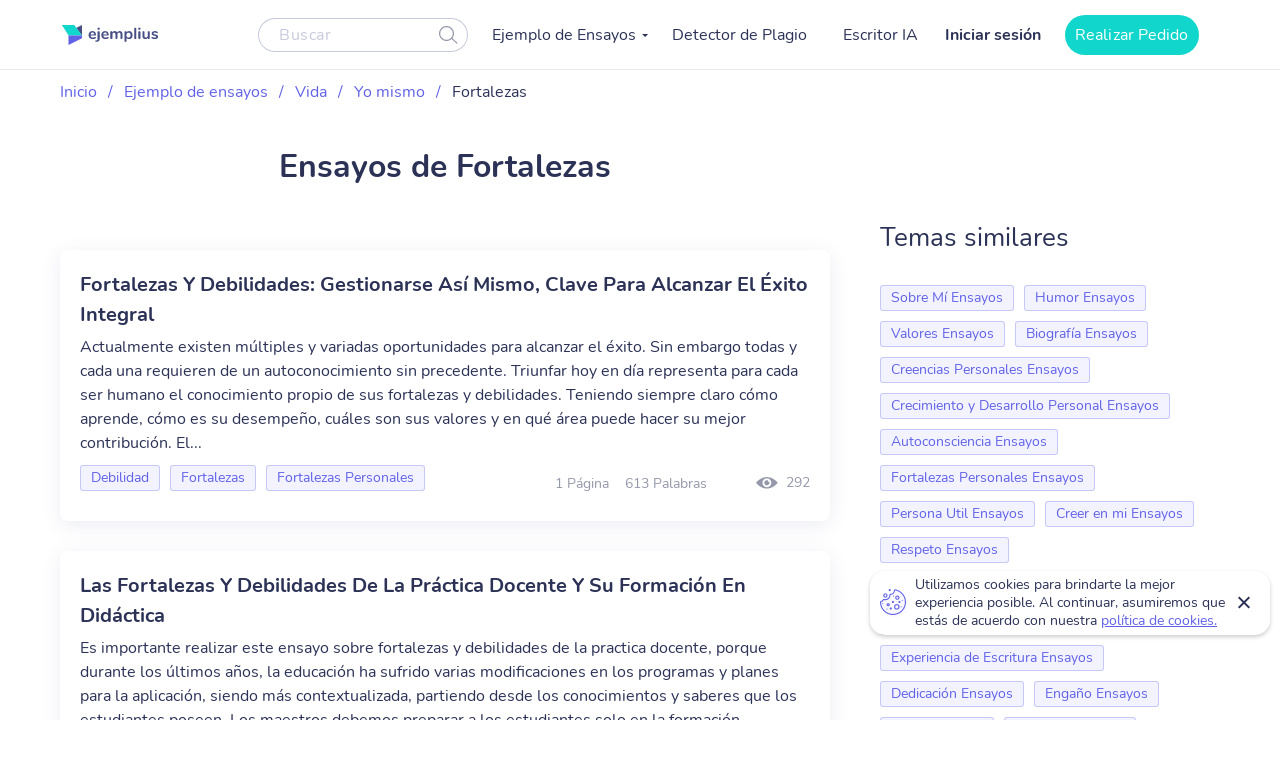

--- FILE ---
content_type: text/html; charset=UTF-8
request_url: https://ejemplius.com/muestras-de-ensayos/fortalezas/
body_size: 7845
content:
<!DOCTYPE html>
<html lang="es">
<head>
<meta charset="utf-8">
<meta name="viewport" content="width=device-width, initial-scale=1, maximum-scale=1.0, user-scalable=no">
<link rel="apple-touch-icon"      sizes="57x57"   href="https://ejemplius.com/wp-content/themes/essay/assets/img/favicon/apple-icon-57x57.png">
<link rel="apple-touch-icon"      sizes="60x60"   href="https://ejemplius.com/wp-content/themes/essay/assets/img/favicon/apple-icon-60x60.png">
<link rel="apple-touch-icon"      sizes="72x72"   href="https://ejemplius.com/wp-content/themes/essay/assets/img/favicon/apple-icon-72x72.png">
<link rel="apple-touch-icon"      sizes="76x76"   href="https://ejemplius.com/wp-content/themes/essay/assets/img/favicon/apple-icon-76x76.png">
<link rel="apple-touch-icon"      sizes="114x114" href="https://ejemplius.com/wp-content/themes/essay/assets/img/favicon/apple-icon-114x114.png">
<link rel="apple-touch-icon"      sizes="120x120" href="https://ejemplius.com/wp-content/themes/essay/assets/img/favicon/apple-icon-120x120.png">
<link rel="apple-touch-icon"      sizes="144x144" href="https://ejemplius.com/wp-content/themes/essay/assets/img/favicon/apple-icon-144x144.png">
<link rel="apple-touch-icon"      sizes="152x152" href="https://ejemplius.com/wp-content/themes/essay/assets/img/favicon/apple-icon-152x152.png">
<link rel="apple-touch-icon"      sizes="180x180" href="https://ejemplius.com/wp-content/themes/essay/assets/img/favicon/apple-icon-180x180.png">
<link rel="icon" type="image/png" sizes="16x16"   href="https://ejemplius.com/wp-content/themes/essay/assets/img/favicon/favicon-16x16.png">
<link rel="icon" type="image/png" sizes="32x32"   href="https://ejemplius.com/wp-content/themes/essay/assets/img/favicon/favicon-32x32.png">
<link rel="icon" type="image/png" sizes="96x96"   href="https://ejemplius.com/wp-content/themes/essay/assets/img/favicon/favicon-96x96.png">
<link rel="icon"                  sizes="16x16"   href="https://ejemplius.com/wp-content/themes/essay/assets/img/favicon/favicon.ico" type="image/x-icon">
<link rel="shortcut icon"         sizes="16x16"   href="https://ejemplius.com/wp-content/themes/essay/assets/img/favicon/favicon.ico" type="image/x-icon">
<meta name="google-site-verification" content="LRF1CJyJYqzKblRUbCevUEjlTW_CYC_EWXyWfb4SH6Y" />
<title>Ensayos de Fortalezas gratis. Las mejores redacciones de ejemplo</title>
<meta name="format-detection" content="telephone=no">
<!-- Google Tag Manager -->
<script>(function(w,d,s,l,i){w[l]=w[l]||[];w[l].push({'gtm.start':
new Date().getTime(),event:'gtm.js'});var f=d.getElementsByTagName(s)[0],
j=d.createElement(s),dl=l!='dataLayer'?'&l='+l:'';j.async=true;j.src=
'https://www.googletagmanager.com/gtm.js?id='+i+dl;f.parentNode.insertBefore(j,f);
})(window,document,'script','dataLayer','GTM-W9CRTRM');</script>
<!-- End Google Tag Manager -->
<!-- Global site tag (gtag.js) - Google Analytics -->
<meta name='robots' content='max-image-preview:large' />
<!-- This site is optimized with the Yoast SEO plugin v16.9 - https://yoast.com/wordpress/plugins/seo/ -->
<meta name="description" content="Encuentra tu ensayo de Fortalezas en el mayor catálogo online. Todos los ejemplos están realizados por estudiantes sobresalientes." />
<link rel="canonical" href="https://ejemplius.com/muestras-de-ensayos/fortalezas/" />
<meta property="og:locale" content="en_US" />
<meta property="og:type" content="article" />
<meta property="og:title" content="Ensayos de Fortalezas gratis. Las mejores redacciones de ejemplo" />
<meta property="og:description" content="Encuentra tu ensayo de Fortalezas en el mayor catálogo online. Todos los ejemplos están realizados por estudiantes sobresalientes." />
<meta property="og:url" content="https://www.ejemplius.com/muestras-de-ensayos/fortalezas/" />
<meta property="og:site_name" content="Ejemplius" />
<meta name="twitter:card" content="summary_large_image" />
<!-- / Yoast SEO plugin. -->
<link rel='stylesheet' id='wp-content/themes/essay/assets/dist/category.b6d5cd7b.css-css'  href='https://ejemplius.com/wp-content/themes/essay/assets/dist/category.b6d5cd7b.css?ver=5.8' type='text/css' media='all' />
<link rel='stylesheet' id='wp-content/themes/essay/assets/dist/plagiarism-checker.b3829d63.css-css'  href='https://ejemplius.com/wp-content/themes/essay/assets/dist/plagiarism-checker.b3829d63.css?ver=5.8' type='text/css' media='all' />
</head>
<body class="archive tax-essay_category term-fortalezas term-821" data-ajax="https://ejemplius.com/wp-admin/admin-ajax.php" >
<!-- Google Tag Manager (noscript) -->
<noscript><iframe src="https://www.googletagmanager.com/ns.html?id=GTM-W9CRTRM"
height="0" width="0" style="display:none;visibility:hidden"></iframe></noscript>
<!-- End Google Tag Manager (noscript) -->
<div class="total-wrapper">
<!--        <div class="exit-popup exit">
<div class="exit-popup-msg">
<div class="exit-popup-msg-close">
<img src="/assets/img/images/close-icon.svg" id="close_exit" alt="exit-popup-close" title="exit-popup-close" class="lazyload">
</div>
<div class="exit-popup-msg-body">
<img src="/assets/img/images/exit-popup.svg" alt="" class="lazyload">
<div class="exit-popup-title">¿Todavía no encuentras lo que necesitas?</div>
<p>¡Pide un texto personalizado y ahorra tiempo <br /> para tus clases más importantes!</p>
<a href="#ordrlink"
class="main-btn" id="cta_exit">Quiero un texto ahora</a>
</div>
</div>
</div>
-->
</div>
<div class="menu-popup"></div>
<div class="mobile-menu-popup"></div>
<div class="header-wrapper" id="headScroll">
<div class="container">
<header class="header">
<div class="logo hl">
<a href="https://ejemplius.com" class="logo">
<img src="https://ejemplius.com/wp-content/themes/essay/assets/img/images/logo.svg" alt="ejemplius" title="Ejemplius" width="100" height="20" class="lazyload">
</a>
</div>
<div class="top-menu-and-cta-btn hl">
<div class="header-search-wrapper">
<div class="search-form-wrapper">
<form method="get" action="https://ejemplius.com">
<div class="form-group center-block">
<input class="search-category-input un_placeholder" type="text" placeholder="Buscar" name="s" required autocomplete="off" />
<button class="btn-close btn-head--icon">
<svg xmlns="http://www.w3.org/2000/svg" width="19" height="18" viewBox="0 0 19 18">
<path fill="#2C3256" fill-opacity=".497" fill-rule="nonzero" d="M12.65 12.952a7.5 7.5 0 1 1 .804-.892l4.728 4.565a.6.6 0 0 1-.834.863l-4.697-4.536zM7.5 13.8a6.3 6.3 0 1 0 0-12.6 6.3 6.3 0 0 0 0 12.6z"/>
</svg>
</button>
</div>
</form>
</div>
</div>
<nav class="menu" data-offset=0>
<ul id="menu-main-menu" class="top-menu"><li id="menu-item-908" class="menu-item menu-item-type-custom menu-item-object-custom menu-item-has-children menu-item-908"><a>Ejemplo de Ensayos</a>
<ul class="sub-menu">
<li id="menu-item-909" class="menu-item menu-item-type-taxonomy menu-item-object-essay_category menu-item-909"><a href="https://ejemplius.com/muestras-de-ensayos/arte/">Arte</a></li>
<li id="menu-item-910" class="menu-item menu-item-type-taxonomy menu-item-object-essay_category menu-item-910"><a href="https://ejemplius.com/muestras-de-ensayos/ciencia/">Ciencia</a></li>
<li id="menu-item-2044" class="menu-item menu-item-type-taxonomy menu-item-object-essay_category menu-item-2044"><a href="https://ejemplius.com/muestras-de-ensayos/cultura/">Cultura</a></li>
<li id="menu-item-2051" class="menu-item menu-item-type-taxonomy menu-item-object-essay_category menu-item-2051"><a href="https://ejemplius.com/muestras-de-ensayos/deportes/">Deportes</a></li>
<li id="menu-item-2054" class="menu-item menu-item-type-taxonomy menu-item-object-essay_category menu-item-2054"><a href="https://ejemplius.com/muestras-de-ensayos/economics/">Economics</a></li>
<li id="menu-item-2059" class="menu-item menu-item-type-taxonomy menu-item-object-essay_category menu-item-2059"><a href="https://ejemplius.com/muestras-de-ensayos/educacion/">Educacion</a></li>
<li id="menu-item-2062" class="menu-item menu-item-type-taxonomy menu-item-object-essay_category menu-item-2062"><a href="https://ejemplius.com/muestras-de-ensayos/entorno/">Entorno</a></li>
<li id="menu-item-2065" class="menu-item menu-item-type-taxonomy menu-item-object-essay_category menu-item-2065"><a href="https://ejemplius.com/muestras-de-ensayos/filosofia/">Filosofía</a></li>
<li id="menu-item-2067" class="menu-item menu-item-type-taxonomy menu-item-object-essay_category menu-item-2067"><a href="https://ejemplius.com/muestras-de-ensayos/government-y-politica/">Government y Política</a></li>
<li id="menu-item-2069" class="menu-item menu-item-type-taxonomy menu-item-object-essay_category menu-item-2069"><a href="https://ejemplius.com/muestras-de-ensayos/historia/">Historia</a></li>
<li id="menu-item-2072" class="menu-item menu-item-type-taxonomy menu-item-object-essay_category menu-item-2072"><a href="https://ejemplius.com/muestras-de-ensayos/ley-y-crimen/">Ley y Crimen</a></li>
<li id="menu-item-2074" class="menu-item menu-item-type-taxonomy menu-item-object-essay_category menu-item-2074"><a href="https://ejemplius.com/muestras-de-ensayos/literatura/">Literatura</a></li>
<li id="menu-item-2077" class="menu-item menu-item-type-taxonomy menu-item-object-essay_category menu-item-2077"><a href="https://ejemplius.com/muestras-de-ensayos/mundo/">Mundo</a></li>
<li id="menu-item-2079" class="menu-item menu-item-type-taxonomy menu-item-object-essay_category menu-item-2079"><a href="https://ejemplius.com/muestras-de-ensayos/musica-y-cine/">Música y Cine</a></li>
<li id="menu-item-2082" class="menu-item menu-item-type-taxonomy menu-item-object-essay_category menu-item-2082"><a href="https://ejemplius.com/muestras-de-ensayos/negocios/">Negocios</a></li>
<li id="menu-item-2087" class="menu-item menu-item-type-taxonomy menu-item-object-essay_category menu-item-2087"><a href="https://ejemplius.com/muestras-de-ensayos/problemas-sociales/">Problemas Sociales</a></li>
<li id="menu-item-2088" class="menu-item menu-item-type-taxonomy menu-item-object-essay_category menu-item-2088"><a href="https://ejemplius.com/muestras-de-ensayos/psicologia/">Psicología</a></li>
<li id="menu-item-2090" class="menu-item menu-item-type-taxonomy menu-item-object-essay_category menu-item-2090"><a href="https://ejemplius.com/muestras-de-ensayos/religion/">Religión</a></li>
<li id="menu-item-2092" class="menu-item menu-item-type-taxonomy menu-item-object-essay_category menu-item-2092"><a href="https://ejemplius.com/muestras-de-ensayos/salud/">Salud</a></li>
<li id="menu-item-2094" class="menu-item menu-item-type-taxonomy menu-item-object-essay_category menu-item-2094"><a href="https://ejemplius.com/muestras-de-ensayos/sociologia/">Sociología</a></li>
<li id="menu-item-2096" class="menu-item menu-item-type-taxonomy menu-item-object-essay_category menu-item-2096"><a href="https://ejemplius.com/muestras-de-ensayos/tecnologia/">Tecnología</a></li>
<li id="menu-item-4410" class="show-all-links menu-item menu-item-type-post_type menu-item-object-page menu-item-4410"><a href="https://ejemplius.com/muestras-de-ensayos/">Show All</a></li>
</ul>
</li>
<li id="menu-item-9526" class="menu-item menu-item-type-post_type menu-item-object-page menu-item-9526"><a href="https://ejemplius.com/detector-de-plagio/">Detector de Plagio</a></li>
<li id="menu-item-26390" class="menu-item menu-item-type-post_type menu-item-object-page menu-item-26390"><a href="https://ejemplius.com/ia-generador-de-ensayos/">Escritor IA</a></li>
</ul>
</nav>
</div>
<div class="header-btn--ord hl">
<div class="log-in">
<a
href="https://my.ejemplius.com/chatbot?login-first=1&utm_medium=s&utm_source=ejemplius.com&utm_content=login_first&utm_campaign=login"
class="login-btn"
rel="nofollow">
Iniciar sesión
</a>
</div>
<div class="hire-writer">
<a
href="https://my.ejemplius.com/order?utm_medium=s&utm_source=ejemplius.com&utm_content=order&utm_campaign=hire_writer_header"
class="main-btn"
rel="nofollow"
id="hire_writer_header"
>
Realizar Pedido
</a>
</div>
</div>
<!--                <div class="header-btn--ord hl">-->
<!--                    <div class="hire-writer">-->
<!--                        <a-->
<!--                                href="#ordrlink"-->
<!--                                class="main-btn"-->
<!--                                rel="nofollow"-->
<!--                                id="hire_writer_header"-->
<!--                        >-->
<!--                            Contratar-->
<!--                        </a>-->
<!--                    </div>-->
<!--                </div>-->
<div class="toggle-mnu hl">
<div class="hamburger-images"></div>
</div>
</div>
</header><!-- .site-header -->
</div>
<main>
<div class="container category-page-wrapper">
<div class="breadcrumbs-wrapper"><p id="breadcrumbs"><span><span><a href="https://ejemplius.com/">Inicio</a> <span class="separator">/</span> <span><a href="https://ejemplius.com/muestras-de-ensayos/">Ejemplo de ensayos</a> <span class="separator">/</span> <span><a href="https://ejemplius.com/muestras-de-ensayos/vida/">Vida</a> <span class="separator">/</span> <span><a href="https://ejemplius.com/muestras-de-ensayos/yo-mismo/">Yo mismo</a> <span class="separator">/</span> <span class="breadcrumb_last" aria-current="page">Fortalezas</span></span></span></span></span></span></p></div>
<div class="parent-row">
<div class="row-title">
<div class="essays-snipets width-list">
<h1 class="terms-h1">Ensayos de Fortalezas </h1>
</div>
</div>
</div>
<div class="row-list">
<div class="term-page--wrapper">
<div class="article-list essays-snipets">
<div class="custom-text-top"></div>    <div class="related-25-essay">
<article class="related-essay-item "><h2><a class="card-title" href="https://ejemplius.com/muestras-de-ensayos/fortalezas-y-debilidades-gestionarse-asi-mismo-clave-para-alcanzar-el-exito-integral/">Fortalezas Y Debilidades: Gestionarse Así Mismo, Clave Para Alcanzar El Éxito Integral</a></h2><p class="excerpt-card">Actualmente existen múltiples y variadas oportunidades para alcanzar el éxito. Sin embargo todas y cada una requieren de un autoconocimiento sin precedente. Triunfar hoy en día representa para cada ser humano el conocimiento propio de sus fortalezas y debilidades. Teniendo siempre claro cómo aprende, cómo es su desempeño, cuáles son sus valores y en qué área puede hacer su mejor contribución. El...</p><div class="card-footer"><div class="relater-essay--term-link">                            <span class="related-term _related-term_link"><a href="https://ejemplius.com/muestras-de-ensayos/debilidad/">Debilidad</a></span><span class="related-term _related-term_link"><a href="https://ejemplius.com/muestras-de-ensayos/fortalezas/">Fortalezas</a></span><span class="related-term _related-term_link"><a href="https://ejemplius.com/muestras-de-ensayos/fortalezas-personales/">Fortalezas Personales</a></span></div><div class="features-block clearfix"><div class="clearfix rel-essay-info"><span class="essay-pages essay-one-style">1 Página</span><span class="essay_words essay-one-style">613 Palabras</span></div><span class="essay_views essay-one-style">292</span>
</div></div></article><article class="related-essay-item "><h2><a class="card-title" href="https://ejemplius.com/muestras-de-ensayos/las-fortalezas-y-debilidades-de-la-practica-docente-y-su-formacion-en-didactica/">Las Fortalezas Y Debilidades De La Práctica Docente Y Su Formación En Didáctica</a></h2><p class="excerpt-card">Es importante realizar este ensayo sobre fortalezas y debilidades de la practica docente, porque durante los últimos años, la educación ha sufrido varias modificaciones en los programas y planes para la aplicación, siendo más contextualizada, partiendo desde los conocimientos y saberes que los estudiantes poseen. Los maestros debemos preparar a los estudiantes solo en la formación académica...</p><div class="card-footer"><div class="relater-essay--term-link">                            <span class="related-term _related-term_link"><a href="https://ejemplius.com/muestras-de-ensayos/educacion-mas-alta/">Educación más Alta</a></span><span class="related-term _related-term_link"><a href="https://ejemplius.com/muestras-de-ensayos/fortalezas/">Fortalezas</a></span></div><div class="features-block clearfix"><div class="clearfix rel-essay-info"><span class="essay-pages essay-one-style">2 Páginas</span><span class="essay_words essay-one-style">882 Palabras</span></div><span class="essay_views essay-one-style">168</span>
</div></div></article>
</div>
<div class="page-baner baner-in-category">
<div class="baner">
<div class="wrapper-banner--items">
<div class="banner-header">
<p class="banner-title">Deja que nuestra IA convierta tus temas en ensayos completos al instante!</p>
</div>
<!--        <div class="banner-middle">-->
<!--            <p class="banner-text">¡No pierdas tu tiempo y consigue la ayuda de un escritor profesional!</p>-->
<!--        </div>-->
<div class="banner-bottom">
<a href="/ia-generador-de-ensayos/"
class="main-btn banner_category" rel="nofollow">Generar Mi Ensayo</a>
</div>
</div>
</div>
</div>
<div class="essay-pagination">
</div>
</div>
<div class="essay-categories-wrapper article-sidebar" id="termPage">
<div class="essay-categories">
<p class="essay-categories-block-title">Temas similares</p>
<ul class="_add">
<li class="related-term level-3 _similar_topics_category_link" data-priority="priority-2"><a href="https://ejemplius.com/muestras-de-ensayos/sobre-mi/">Sobre Mí Ensayos</a></li>
<li class="related-term level-3 _similar_topics_category_link" data-priority="priority-2"><a href="https://ejemplius.com/muestras-de-ensayos/humor/">Humor Ensayos</a></li>
<li class="related-term level-3 _similar_topics_category_link" data-priority="priority-2"><a href="https://ejemplius.com/muestras-de-ensayos/valores/">Valores Ensayos</a></li>
<li class="related-term level-3 _similar_topics_category_link" data-priority="priority-2"><a href="https://ejemplius.com/muestras-de-ensayos/biografia/">Biografía Ensayos</a></li>
<li class="related-term level-3 _similar_topics_category_link" data-priority="priority-2"><a href="https://ejemplius.com/muestras-de-ensayos/creencias-personales/">Creencias Personales Ensayos</a></li>
<li class="related-term level-3 _similar_topics_category_link" data-priority="priority-2"><a href="https://ejemplius.com/muestras-de-ensayos/crecimiento-y-desarrollo-personal/">Crecimiento y Desarrollo Personal Ensayos</a></li>
<li class="related-term level-3 _similar_topics_category_link" data-priority="priority-2"><a href="https://ejemplius.com/muestras-de-ensayos/autoconsciencia/">Autoconsciencia Ensayos</a></li>
<li class="related-term level-3 _similar_topics_category_link" data-priority="priority-2"><a href="https://ejemplius.com/muestras-de-ensayos/fortalezas-personales/">Fortalezas Personales Ensayos</a></li>
<li class="related-term level-3 _similar_topics_category_link" data-priority="priority-2"><a href="https://ejemplius.com/muestras-de-ensayos/persona-util/">Persona Util Ensayos</a></li>
<li class="related-term level-3 _similar_topics_category_link" data-priority="priority-2"><a href="https://ejemplius.com/muestras-de-ensayos/creer-en-mi/">Creer en mi Ensayos</a></li>
<li class="related-term level-3 _similar_topics_category_link" data-priority="priority-1"><a href="https://ejemplius.com/muestras-de-ensayos/respeto/">Respeto Ensayos</a></li>
<li class="related-term level-3 _similar_topics_category_link" data-priority="priority-1"><a href="https://ejemplius.com/muestras-de-ensayos/objetivos-profesionales/">Objetivos Profesionales Ensayos</a></li>
<li class="related-term level-3 _similar_topics_category_link" data-priority="priority-1"><a href="https://ejemplius.com/muestras-de-ensayos/perdon/">Perdón Ensayos</a></li>
<li class="related-term level-3 _similar_topics_category_link" data-priority="priority-1"><a href="https://ejemplius.com/muestras-de-ensayos/superheroe/">Superhéroe Ensayos</a></li>
<li class="related-term level-3 _similar_topics_category_link" data-priority="priority-1"><a href="https://ejemplius.com/muestras-de-ensayos/experiencia-de-escritura/">Experiencia de Escritura Ensayos</a></li>
<li class="related-term level-3 _similar_topics_category_link" data-priority="priority-1"><a href="https://ejemplius.com/muestras-de-ensayos/dedicacion/">Dedicación Ensayos</a></li>
<li class="related-term level-3 _similar_topics_category_link" data-priority="priority-1"><a href="https://ejemplius.com/muestras-de-ensayos/engano/">Engaño Ensayos</a></li>
<li class="related-term level-3 _similar_topics_category_link" data-priority="priority-1"><a href="https://ejemplius.com/muestras-de-ensayos/culpa/">Culpa Ensayos</a></li>
<li class="related-term level-3 _similar_topics_category_link" data-priority="priority-1"><a href="https://ejemplius.com/muestras-de-ensayos/carnaval/">Carnaval Ensayos</a></li>
<li class="related-term level-3 _similar_topics_category_link" data-priority="priority-1"><a href="https://ejemplius.com/muestras-de-ensayos/coche-electrico/">Coche eléctrico Ensayos</a></li>
</ul>
</div>
</div>
</div>
</div>
</div>
</main>

<!--<div id="warning_popup" class="container warning-popup">-->
<!--	<input type="hidden" name="ip" value="--><!--">-->
<!--	<p>ejemplius.com uses cookies to offer you the best service possible.By continuing we’ll assume you board with our <a href="/privacy-policy/" rel="nofollow"> cookie policy</a>.-->
<!--		<span id="warning_popup_close"><i class="fa fa-close"></i></span>-->
<!--	</p>-->
<!--</div>-->
</div>
<footer class="use-p use-color">
<div class="container">
<div class="footer-inner-wr flx">
<div class="footer-col foo-col-left">
<div class="footer-col-text">
<p class="footer-col-name">Nuestro servicio es útil para:</p>
<div class="decl-text">
<p>Ejemplius es útil para aquellos estudiantes que quieran generar ideas nuevas para sus propios textos. Siéntete libre de utilizar nuestros ensayos y textos de ejemplo. Inspírate para tu tarea de redacción, explora estructuras de ensayo, y encuentra un título y un borrador para tu texto. Nuestra base de conocimientos gratuita hará tus deberes más fáciles.</p>
</div>
</div>
</div>
<div class="footer-col foo-col-right flx">
<nav class="foo-nav">
<p class="footer-col-name">Mapa del sitio</p>
<ul id="menu-footer-menu" class=""><li id="menu-item-18509" class="menu-item menu-item-type-custom menu-item-object-custom menu-item-home menu-item-18509"><a href="https://ejemplius.com/">Inicio</a></li>
<li id="menu-item-6459" class="menu-item menu-item-type-post_type menu-item-object-page menu-item-6459"><a href="https://ejemplius.com/contacts/">Contacta</a></li>
<li id="menu-item-6460" class="menu-item menu-item-type-post_type menu-item-object-page menu-item-6460"><a href="https://ejemplius.com/dona-tu-trabajo/">Dona tu trabajo</a></li>
<li id="menu-item-26062" class="menu-item menu-item-type-post_type menu-item-object-page menu-item-26062"><a href="https://ejemplius.com/ia-generador-de-ensayos/">Escritor IA de Ejemplius</a></li>
<li id="menu-item-20438" class="menu-item menu-item-type-custom menu-item-object-custom menu-item-20438"><a href="https://samplius.com/">Free Essay Examples</a></li>
</ul>                </nav>
<div class="footer-social-links">
<div class="accept">
<p class="footer-col-name">Aceptamos:</p>
<ul class="payment-v2">
<li class="payment-v2__item payment-v2__item_mc" role="img" aria-label="We accept Mastercard">
</li>
<li class="payment-v2__item payment-v2__item_visa" role="img" aria-label="We accept Visa">
</li>
<li class="payment-v2__item payment-v2__item_amex" role="img" aria-label="We accept Amex">
</li>
<li class="payment-v2__item payment-v2__item_discover" role="img" aria-label="We accept Discover">
</li>
<li class="payment-v2__item payment-v2__item_union-pay" role="img" aria-label="We accept Union Pay">
</li>
<li class="payment-v2__item payment-v2__item_jcb" role="img" aria-label="We accept JCB">
</li>
<li class="payment-v2__item payment-v2__item_diners" role="img" aria-label="We accept Diners">
</li>
</ul>
</div>
<div class="terms-use">
<a href="/acerca-de-nosotros/">Acerca de nosotros /</a>
<a href="/dmca/">DMCA</a>
</div>
<div class="terms-use">
<a href="/reglas-y-condiciones/">Términos y Condiciones /</a>
<a href="/politica-de-privacidad/">Política de Privacidad</a>
</div>
<div class="terms-use">
<a href="/politica-de-uso-justo/">Política de Uso Justo /</a>
<a href="/politica-de-pagos/">Política de Pagos</a>
</div>
</div>
</div>
</div>
<div class="copyrights">
<div class="all-rights-res">
<p>2025 © ejemplius.com. Todos los derechos reservados</p>
</div>
<div>
<p>my.ejemplius.com es propiedad y operado por</p>
<p>CLARKETIC OÜ <br>
Harju maakond, Tallinn, Kesklinna linnaosa, <br> Narva mnt 7-636, 10117, Estonia
</p>
<p>Envíanos un correo electrónico: <a class="c-white" href="/cdn-cgi/l/email-protection#1b686e6b6b74696f5b7e717e766b77726e6835787476"><span class="__cf_email__" data-cfemail="dfacaaafafb0adab9fbab5bab2afb3b6aaacf1bcb0b2">[email&#160;protected]</span></a></p>
</div>
</div>
</div>
</footer>
<div class="cookies-notify">
<p class="cookies-notify__text">Utilizamos cookies para brindarte la mejor experiencia posible. Al continuar,
asumiremos que estás de acuerdo con nuestra
<a class="cookies-notify__link" href="/politica-de-privacidad/">política de cookies.</a>
</p>
<button type="button" class="cookies-notify__accept">Accept</button>
<button type="button" class="cookies-notify__close">Close</button>
</div>
<!-- Hotjar Tracking Code for https://ejemplius.com -->
<script data-cfasync="false" src="/cdn-cgi/scripts/5c5dd728/cloudflare-static/email-decode.min.js"></script><script type='text/javascript'>
/* <![CDATA[ */
var localizedScript = {"url":"https://ejemplius.com/wp-admin/admin-ajax.php",  "action":"contacts_send_msg", "contacts_send_msg":"9556eea56a"};var gfRest = {"base":"https://ejemplius.com/wp-json/"};
/* ]]> */
</script>
<script async src="https://www.googletagmanager.com/gtag/js?id=UA-203711100-1"></script>
<script>
window.dataLayer = window.dataLayer || [];
function gtag()
{dataLayer.push(arguments);}
gtag('js', new Date());
gtag('config', 'UA-203711100-1');
</script>
<script type="application/ld+json" class="yoast-schema-graph">{"@context":"https://schema.org","@graph":[{"@type":"WebSite","@id":"https://ejemplius.com/#website","url":"https://ejemplius.com/","name":"Ejemplius","description":"","potentialAction":[{"@type":"SearchAction","target":{"@type":"EntryPoint","urlTemplate":"https://ejemplius.com/?s={search_term_string}"},"query-input":"required name=search_term_string"}],"inLanguage":"en-US"},{"@type":"CollectionPage","@id":"https://www.ejemplius.com/muestras-de-ensayos/fortalezas/#webpage","url":"https://www.ejemplius.com/muestras-de-ensayos/fortalezas/","name":"Ensayos de Fortalezas gratis. Las mejores redacciones de ejemplo","isPartOf":{"@id":"https://ejemplius.com/#website"},"description":"Encuentra tu ensayo de Fortalezas en el mayor cat\u00e1logo online. Todos los ejemplos est\u00e1n realizados por estudiantes sobresalientes.","inLanguage":"en-US","potentialAction":[{"@type":"ReadAction","target":["https://www.ejemplius.com/muestras-de-ensayos/fortalezas/"]}]}]}</script>
<script type='text/javascript' src='//ejemplius.com/wp-content/cache/wpfc-minified/5388f0addb7cd2c429d5bdae8dd3673a/fd769.js' id='cookie_referrer_script-js'></script>
<script type='text/javascript'>
/* <![CDATA[ */
var localized = {"url": "https://ejemplius.com/wp-admin/admin-ajax.php", "action" : "contacts_send_msg", "_wp_nonce": "9556eea56a"}
/* ]]> */
</script>
<script type='text/javascript'>
/* <![CDATA[ */
var template_url = {"url": "https://ejemplius.com/wp-content/themes/essay"}
/* ]]> */
</script>
<script>
setTimeout(function(){
(function(h,o,t,j,a,r)
{ h.hj=h.hj||function(){(h.hj.q=h.hj.q||[]).push(arguments)};
h._hjSettings={hjid:1711951,hjsv:6};
a=o.getElementsByTagName('head')[0];
r=o.createElement('script');r.async=1;
r.src=t+h._hjSettings.hjid+j+h._hjSettings.hjsv;
a.appendChild(r);
})(window,document,'https://static.hotjar.com/c/hotjar-','.js?sv=');
}, 5000);
</script>
<script>
//wp_footer
setTimeout( function() {
(async() => {
const PROD_HOST = 'ejemplius.com';
const PROTOCOL = window.location.protocol;
async function Auth() {
const url = PROTOCOL + '//my.' + PROD_HOST;
const apiEnpoint = '/graphql/external';
const queryGraphql = '{ userGroup {userAuthorized{ email user{ id nickname photoSrc ordersUrl publicProfileUrl balanceUrl logoutUrl } userBalance{ balance reservedBalance }}}}';
try {
const response = await fetch(url + apiEnpoint, {
method: 'POST',
headers: {
'Content-Type': 'application/json;charset=utf-8'
},
cache: "no-cache",
contentType: 'application/json',
credentials: "include",
body: JSON.stringify({"query": queryGraphql})
});
if (response.ok === true && response.status === 200) {
return await response.json();
}
} catch (e) {
console.error(e);
}
}
let dataUserFirst = (await Auth()).data;
if(dataUserFirst !== undefined){
if(dataUserFirst.userGroup !== undefined && dataUserFirst.userGroup.userAuthorized !== undefined && dataUserFirst.userGroup.userAuthorized.user !== undefined && dataUserFirst.userGroup.userAuthorized.user.id !== null && dataUserFirst.userGroup.userAuthorized.user.id !== undefined){
let loginBtn = document.querySelector('.log-in .login-btn');
if (loginBtn) {
loginBtn.textContent = 'Mis pedidos';
loginBtn.setAttribute('href', 'https://my.ejemplius.com/customer/orders?utm_medium=s&utm_source=ejemplius.com&utm_content=login_first&utm_campaign=login');
}
}
}
})();
}, 3000);
</script>
<script type="application/ld+json">
{
"@context": "https://schema.org/",
"@type": "BreadcrumbList",
"itemListElement": [{
"@type": "ListItem",
"position": 1,
"name": "Inicio",
"item": "https://ejemplius.com"
},
{
"@type": "ListItem",
"position": 2,
"name": "Ejemplo de ensayos",
"item": "https://ejemplius.com/muestras-de-ensayos/"
},
{
"@type": "ListItem",
"position": 3,
"name": "Yo mismo",
"item": "https://ejemplius.com/muestras-de-ensayos/yo-mismo/"
},
{
"@type": "ListItem",
"position": 4,
"name": "Fortalezas",
"item": "https://ejemplius.com/muestras-de-ensayos/fortalezas/"
}]
}
</script>
<script defer type='text/javascript' src='//ejemplius.com/wp-content/cache/wpfc-minified/45cda2d5cee80d37961d5f4fcf7941ab/fd795.js' id='wp-content/themes/essay/assets/dist/category.c265a349.js-js'></script>
<script defer type='text/javascript' src='//ejemplius.com/wp-content/cache/wpfc-minified/08857e04d18bad5116087387ec4dff54/fd769.js' id='wp-content/themes/essay/assets/dist/plagiarism-checker.efd1457c.js-js'></script>
<script defer src="https://static.cloudflareinsights.com/beacon.min.js/vcd15cbe7772f49c399c6a5babf22c1241717689176015" integrity="sha512-ZpsOmlRQV6y907TI0dKBHq9Md29nnaEIPlkf84rnaERnq6zvWvPUqr2ft8M1aS28oN72PdrCzSjY4U6VaAw1EQ==" data-cf-beacon='{"version":"2024.11.0","token":"4cf163bf70fa451d93f0790cf66ed306","r":1,"server_timing":{"name":{"cfCacheStatus":true,"cfEdge":true,"cfExtPri":true,"cfL4":true,"cfOrigin":true,"cfSpeedBrain":true},"location_startswith":null}}' crossorigin="anonymous"></script>
</body>
</html><!-- WP Fastest Cache file was created in 0.81873798370361 seconds, on 04-09-25 21:01:30 --><!-- via php -->